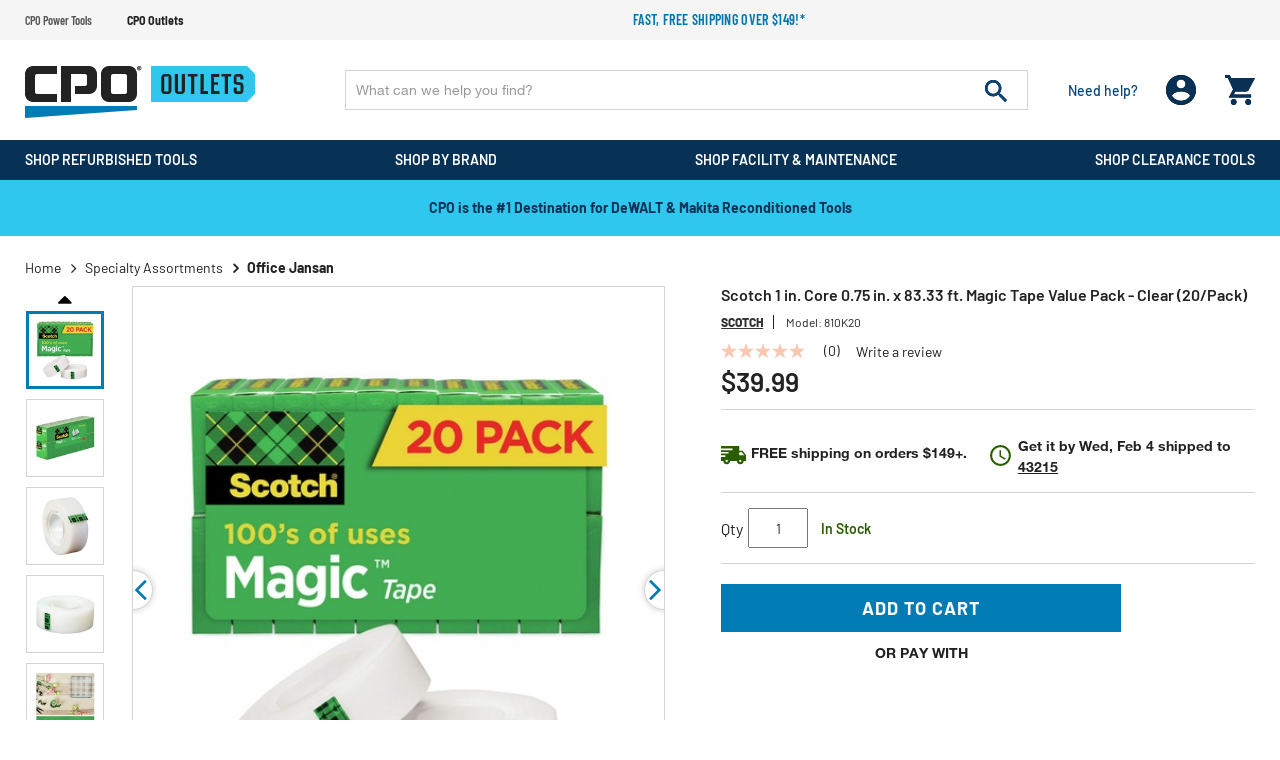

--- FILE ---
content_type: text/html; charset=utf-8
request_url: https://www.google.com/recaptcha/api2/anchor?ar=1&k=6LcWOcwfAAAAAOrYFXIiCuLyAwfIMOPRmFXElrTm&co=aHR0cHM6Ly93d3cuY3Bvb3V0bGV0cy5jb206NDQz&hl=en&v=N67nZn4AqZkNcbeMu4prBgzg&size=invisible&badge=bottomleft&anchor-ms=20000&execute-ms=30000&cb=rmcjkarx9ct
body_size: 48820
content:
<!DOCTYPE HTML><html dir="ltr" lang="en"><head><meta http-equiv="Content-Type" content="text/html; charset=UTF-8">
<meta http-equiv="X-UA-Compatible" content="IE=edge">
<title>reCAPTCHA</title>
<style type="text/css">
/* cyrillic-ext */
@font-face {
  font-family: 'Roboto';
  font-style: normal;
  font-weight: 400;
  font-stretch: 100%;
  src: url(//fonts.gstatic.com/s/roboto/v48/KFO7CnqEu92Fr1ME7kSn66aGLdTylUAMa3GUBHMdazTgWw.woff2) format('woff2');
  unicode-range: U+0460-052F, U+1C80-1C8A, U+20B4, U+2DE0-2DFF, U+A640-A69F, U+FE2E-FE2F;
}
/* cyrillic */
@font-face {
  font-family: 'Roboto';
  font-style: normal;
  font-weight: 400;
  font-stretch: 100%;
  src: url(//fonts.gstatic.com/s/roboto/v48/KFO7CnqEu92Fr1ME7kSn66aGLdTylUAMa3iUBHMdazTgWw.woff2) format('woff2');
  unicode-range: U+0301, U+0400-045F, U+0490-0491, U+04B0-04B1, U+2116;
}
/* greek-ext */
@font-face {
  font-family: 'Roboto';
  font-style: normal;
  font-weight: 400;
  font-stretch: 100%;
  src: url(//fonts.gstatic.com/s/roboto/v48/KFO7CnqEu92Fr1ME7kSn66aGLdTylUAMa3CUBHMdazTgWw.woff2) format('woff2');
  unicode-range: U+1F00-1FFF;
}
/* greek */
@font-face {
  font-family: 'Roboto';
  font-style: normal;
  font-weight: 400;
  font-stretch: 100%;
  src: url(//fonts.gstatic.com/s/roboto/v48/KFO7CnqEu92Fr1ME7kSn66aGLdTylUAMa3-UBHMdazTgWw.woff2) format('woff2');
  unicode-range: U+0370-0377, U+037A-037F, U+0384-038A, U+038C, U+038E-03A1, U+03A3-03FF;
}
/* math */
@font-face {
  font-family: 'Roboto';
  font-style: normal;
  font-weight: 400;
  font-stretch: 100%;
  src: url(//fonts.gstatic.com/s/roboto/v48/KFO7CnqEu92Fr1ME7kSn66aGLdTylUAMawCUBHMdazTgWw.woff2) format('woff2');
  unicode-range: U+0302-0303, U+0305, U+0307-0308, U+0310, U+0312, U+0315, U+031A, U+0326-0327, U+032C, U+032F-0330, U+0332-0333, U+0338, U+033A, U+0346, U+034D, U+0391-03A1, U+03A3-03A9, U+03B1-03C9, U+03D1, U+03D5-03D6, U+03F0-03F1, U+03F4-03F5, U+2016-2017, U+2034-2038, U+203C, U+2040, U+2043, U+2047, U+2050, U+2057, U+205F, U+2070-2071, U+2074-208E, U+2090-209C, U+20D0-20DC, U+20E1, U+20E5-20EF, U+2100-2112, U+2114-2115, U+2117-2121, U+2123-214F, U+2190, U+2192, U+2194-21AE, U+21B0-21E5, U+21F1-21F2, U+21F4-2211, U+2213-2214, U+2216-22FF, U+2308-230B, U+2310, U+2319, U+231C-2321, U+2336-237A, U+237C, U+2395, U+239B-23B7, U+23D0, U+23DC-23E1, U+2474-2475, U+25AF, U+25B3, U+25B7, U+25BD, U+25C1, U+25CA, U+25CC, U+25FB, U+266D-266F, U+27C0-27FF, U+2900-2AFF, U+2B0E-2B11, U+2B30-2B4C, U+2BFE, U+3030, U+FF5B, U+FF5D, U+1D400-1D7FF, U+1EE00-1EEFF;
}
/* symbols */
@font-face {
  font-family: 'Roboto';
  font-style: normal;
  font-weight: 400;
  font-stretch: 100%;
  src: url(//fonts.gstatic.com/s/roboto/v48/KFO7CnqEu92Fr1ME7kSn66aGLdTylUAMaxKUBHMdazTgWw.woff2) format('woff2');
  unicode-range: U+0001-000C, U+000E-001F, U+007F-009F, U+20DD-20E0, U+20E2-20E4, U+2150-218F, U+2190, U+2192, U+2194-2199, U+21AF, U+21E6-21F0, U+21F3, U+2218-2219, U+2299, U+22C4-22C6, U+2300-243F, U+2440-244A, U+2460-24FF, U+25A0-27BF, U+2800-28FF, U+2921-2922, U+2981, U+29BF, U+29EB, U+2B00-2BFF, U+4DC0-4DFF, U+FFF9-FFFB, U+10140-1018E, U+10190-1019C, U+101A0, U+101D0-101FD, U+102E0-102FB, U+10E60-10E7E, U+1D2C0-1D2D3, U+1D2E0-1D37F, U+1F000-1F0FF, U+1F100-1F1AD, U+1F1E6-1F1FF, U+1F30D-1F30F, U+1F315, U+1F31C, U+1F31E, U+1F320-1F32C, U+1F336, U+1F378, U+1F37D, U+1F382, U+1F393-1F39F, U+1F3A7-1F3A8, U+1F3AC-1F3AF, U+1F3C2, U+1F3C4-1F3C6, U+1F3CA-1F3CE, U+1F3D4-1F3E0, U+1F3ED, U+1F3F1-1F3F3, U+1F3F5-1F3F7, U+1F408, U+1F415, U+1F41F, U+1F426, U+1F43F, U+1F441-1F442, U+1F444, U+1F446-1F449, U+1F44C-1F44E, U+1F453, U+1F46A, U+1F47D, U+1F4A3, U+1F4B0, U+1F4B3, U+1F4B9, U+1F4BB, U+1F4BF, U+1F4C8-1F4CB, U+1F4D6, U+1F4DA, U+1F4DF, U+1F4E3-1F4E6, U+1F4EA-1F4ED, U+1F4F7, U+1F4F9-1F4FB, U+1F4FD-1F4FE, U+1F503, U+1F507-1F50B, U+1F50D, U+1F512-1F513, U+1F53E-1F54A, U+1F54F-1F5FA, U+1F610, U+1F650-1F67F, U+1F687, U+1F68D, U+1F691, U+1F694, U+1F698, U+1F6AD, U+1F6B2, U+1F6B9-1F6BA, U+1F6BC, U+1F6C6-1F6CF, U+1F6D3-1F6D7, U+1F6E0-1F6EA, U+1F6F0-1F6F3, U+1F6F7-1F6FC, U+1F700-1F7FF, U+1F800-1F80B, U+1F810-1F847, U+1F850-1F859, U+1F860-1F887, U+1F890-1F8AD, U+1F8B0-1F8BB, U+1F8C0-1F8C1, U+1F900-1F90B, U+1F93B, U+1F946, U+1F984, U+1F996, U+1F9E9, U+1FA00-1FA6F, U+1FA70-1FA7C, U+1FA80-1FA89, U+1FA8F-1FAC6, U+1FACE-1FADC, U+1FADF-1FAE9, U+1FAF0-1FAF8, U+1FB00-1FBFF;
}
/* vietnamese */
@font-face {
  font-family: 'Roboto';
  font-style: normal;
  font-weight: 400;
  font-stretch: 100%;
  src: url(//fonts.gstatic.com/s/roboto/v48/KFO7CnqEu92Fr1ME7kSn66aGLdTylUAMa3OUBHMdazTgWw.woff2) format('woff2');
  unicode-range: U+0102-0103, U+0110-0111, U+0128-0129, U+0168-0169, U+01A0-01A1, U+01AF-01B0, U+0300-0301, U+0303-0304, U+0308-0309, U+0323, U+0329, U+1EA0-1EF9, U+20AB;
}
/* latin-ext */
@font-face {
  font-family: 'Roboto';
  font-style: normal;
  font-weight: 400;
  font-stretch: 100%;
  src: url(//fonts.gstatic.com/s/roboto/v48/KFO7CnqEu92Fr1ME7kSn66aGLdTylUAMa3KUBHMdazTgWw.woff2) format('woff2');
  unicode-range: U+0100-02BA, U+02BD-02C5, U+02C7-02CC, U+02CE-02D7, U+02DD-02FF, U+0304, U+0308, U+0329, U+1D00-1DBF, U+1E00-1E9F, U+1EF2-1EFF, U+2020, U+20A0-20AB, U+20AD-20C0, U+2113, U+2C60-2C7F, U+A720-A7FF;
}
/* latin */
@font-face {
  font-family: 'Roboto';
  font-style: normal;
  font-weight: 400;
  font-stretch: 100%;
  src: url(//fonts.gstatic.com/s/roboto/v48/KFO7CnqEu92Fr1ME7kSn66aGLdTylUAMa3yUBHMdazQ.woff2) format('woff2');
  unicode-range: U+0000-00FF, U+0131, U+0152-0153, U+02BB-02BC, U+02C6, U+02DA, U+02DC, U+0304, U+0308, U+0329, U+2000-206F, U+20AC, U+2122, U+2191, U+2193, U+2212, U+2215, U+FEFF, U+FFFD;
}
/* cyrillic-ext */
@font-face {
  font-family: 'Roboto';
  font-style: normal;
  font-weight: 500;
  font-stretch: 100%;
  src: url(//fonts.gstatic.com/s/roboto/v48/KFO7CnqEu92Fr1ME7kSn66aGLdTylUAMa3GUBHMdazTgWw.woff2) format('woff2');
  unicode-range: U+0460-052F, U+1C80-1C8A, U+20B4, U+2DE0-2DFF, U+A640-A69F, U+FE2E-FE2F;
}
/* cyrillic */
@font-face {
  font-family: 'Roboto';
  font-style: normal;
  font-weight: 500;
  font-stretch: 100%;
  src: url(//fonts.gstatic.com/s/roboto/v48/KFO7CnqEu92Fr1ME7kSn66aGLdTylUAMa3iUBHMdazTgWw.woff2) format('woff2');
  unicode-range: U+0301, U+0400-045F, U+0490-0491, U+04B0-04B1, U+2116;
}
/* greek-ext */
@font-face {
  font-family: 'Roboto';
  font-style: normal;
  font-weight: 500;
  font-stretch: 100%;
  src: url(//fonts.gstatic.com/s/roboto/v48/KFO7CnqEu92Fr1ME7kSn66aGLdTylUAMa3CUBHMdazTgWw.woff2) format('woff2');
  unicode-range: U+1F00-1FFF;
}
/* greek */
@font-face {
  font-family: 'Roboto';
  font-style: normal;
  font-weight: 500;
  font-stretch: 100%;
  src: url(//fonts.gstatic.com/s/roboto/v48/KFO7CnqEu92Fr1ME7kSn66aGLdTylUAMa3-UBHMdazTgWw.woff2) format('woff2');
  unicode-range: U+0370-0377, U+037A-037F, U+0384-038A, U+038C, U+038E-03A1, U+03A3-03FF;
}
/* math */
@font-face {
  font-family: 'Roboto';
  font-style: normal;
  font-weight: 500;
  font-stretch: 100%;
  src: url(//fonts.gstatic.com/s/roboto/v48/KFO7CnqEu92Fr1ME7kSn66aGLdTylUAMawCUBHMdazTgWw.woff2) format('woff2');
  unicode-range: U+0302-0303, U+0305, U+0307-0308, U+0310, U+0312, U+0315, U+031A, U+0326-0327, U+032C, U+032F-0330, U+0332-0333, U+0338, U+033A, U+0346, U+034D, U+0391-03A1, U+03A3-03A9, U+03B1-03C9, U+03D1, U+03D5-03D6, U+03F0-03F1, U+03F4-03F5, U+2016-2017, U+2034-2038, U+203C, U+2040, U+2043, U+2047, U+2050, U+2057, U+205F, U+2070-2071, U+2074-208E, U+2090-209C, U+20D0-20DC, U+20E1, U+20E5-20EF, U+2100-2112, U+2114-2115, U+2117-2121, U+2123-214F, U+2190, U+2192, U+2194-21AE, U+21B0-21E5, U+21F1-21F2, U+21F4-2211, U+2213-2214, U+2216-22FF, U+2308-230B, U+2310, U+2319, U+231C-2321, U+2336-237A, U+237C, U+2395, U+239B-23B7, U+23D0, U+23DC-23E1, U+2474-2475, U+25AF, U+25B3, U+25B7, U+25BD, U+25C1, U+25CA, U+25CC, U+25FB, U+266D-266F, U+27C0-27FF, U+2900-2AFF, U+2B0E-2B11, U+2B30-2B4C, U+2BFE, U+3030, U+FF5B, U+FF5D, U+1D400-1D7FF, U+1EE00-1EEFF;
}
/* symbols */
@font-face {
  font-family: 'Roboto';
  font-style: normal;
  font-weight: 500;
  font-stretch: 100%;
  src: url(//fonts.gstatic.com/s/roboto/v48/KFO7CnqEu92Fr1ME7kSn66aGLdTylUAMaxKUBHMdazTgWw.woff2) format('woff2');
  unicode-range: U+0001-000C, U+000E-001F, U+007F-009F, U+20DD-20E0, U+20E2-20E4, U+2150-218F, U+2190, U+2192, U+2194-2199, U+21AF, U+21E6-21F0, U+21F3, U+2218-2219, U+2299, U+22C4-22C6, U+2300-243F, U+2440-244A, U+2460-24FF, U+25A0-27BF, U+2800-28FF, U+2921-2922, U+2981, U+29BF, U+29EB, U+2B00-2BFF, U+4DC0-4DFF, U+FFF9-FFFB, U+10140-1018E, U+10190-1019C, U+101A0, U+101D0-101FD, U+102E0-102FB, U+10E60-10E7E, U+1D2C0-1D2D3, U+1D2E0-1D37F, U+1F000-1F0FF, U+1F100-1F1AD, U+1F1E6-1F1FF, U+1F30D-1F30F, U+1F315, U+1F31C, U+1F31E, U+1F320-1F32C, U+1F336, U+1F378, U+1F37D, U+1F382, U+1F393-1F39F, U+1F3A7-1F3A8, U+1F3AC-1F3AF, U+1F3C2, U+1F3C4-1F3C6, U+1F3CA-1F3CE, U+1F3D4-1F3E0, U+1F3ED, U+1F3F1-1F3F3, U+1F3F5-1F3F7, U+1F408, U+1F415, U+1F41F, U+1F426, U+1F43F, U+1F441-1F442, U+1F444, U+1F446-1F449, U+1F44C-1F44E, U+1F453, U+1F46A, U+1F47D, U+1F4A3, U+1F4B0, U+1F4B3, U+1F4B9, U+1F4BB, U+1F4BF, U+1F4C8-1F4CB, U+1F4D6, U+1F4DA, U+1F4DF, U+1F4E3-1F4E6, U+1F4EA-1F4ED, U+1F4F7, U+1F4F9-1F4FB, U+1F4FD-1F4FE, U+1F503, U+1F507-1F50B, U+1F50D, U+1F512-1F513, U+1F53E-1F54A, U+1F54F-1F5FA, U+1F610, U+1F650-1F67F, U+1F687, U+1F68D, U+1F691, U+1F694, U+1F698, U+1F6AD, U+1F6B2, U+1F6B9-1F6BA, U+1F6BC, U+1F6C6-1F6CF, U+1F6D3-1F6D7, U+1F6E0-1F6EA, U+1F6F0-1F6F3, U+1F6F7-1F6FC, U+1F700-1F7FF, U+1F800-1F80B, U+1F810-1F847, U+1F850-1F859, U+1F860-1F887, U+1F890-1F8AD, U+1F8B0-1F8BB, U+1F8C0-1F8C1, U+1F900-1F90B, U+1F93B, U+1F946, U+1F984, U+1F996, U+1F9E9, U+1FA00-1FA6F, U+1FA70-1FA7C, U+1FA80-1FA89, U+1FA8F-1FAC6, U+1FACE-1FADC, U+1FADF-1FAE9, U+1FAF0-1FAF8, U+1FB00-1FBFF;
}
/* vietnamese */
@font-face {
  font-family: 'Roboto';
  font-style: normal;
  font-weight: 500;
  font-stretch: 100%;
  src: url(//fonts.gstatic.com/s/roboto/v48/KFO7CnqEu92Fr1ME7kSn66aGLdTylUAMa3OUBHMdazTgWw.woff2) format('woff2');
  unicode-range: U+0102-0103, U+0110-0111, U+0128-0129, U+0168-0169, U+01A0-01A1, U+01AF-01B0, U+0300-0301, U+0303-0304, U+0308-0309, U+0323, U+0329, U+1EA0-1EF9, U+20AB;
}
/* latin-ext */
@font-face {
  font-family: 'Roboto';
  font-style: normal;
  font-weight: 500;
  font-stretch: 100%;
  src: url(//fonts.gstatic.com/s/roboto/v48/KFO7CnqEu92Fr1ME7kSn66aGLdTylUAMa3KUBHMdazTgWw.woff2) format('woff2');
  unicode-range: U+0100-02BA, U+02BD-02C5, U+02C7-02CC, U+02CE-02D7, U+02DD-02FF, U+0304, U+0308, U+0329, U+1D00-1DBF, U+1E00-1E9F, U+1EF2-1EFF, U+2020, U+20A0-20AB, U+20AD-20C0, U+2113, U+2C60-2C7F, U+A720-A7FF;
}
/* latin */
@font-face {
  font-family: 'Roboto';
  font-style: normal;
  font-weight: 500;
  font-stretch: 100%;
  src: url(//fonts.gstatic.com/s/roboto/v48/KFO7CnqEu92Fr1ME7kSn66aGLdTylUAMa3yUBHMdazQ.woff2) format('woff2');
  unicode-range: U+0000-00FF, U+0131, U+0152-0153, U+02BB-02BC, U+02C6, U+02DA, U+02DC, U+0304, U+0308, U+0329, U+2000-206F, U+20AC, U+2122, U+2191, U+2193, U+2212, U+2215, U+FEFF, U+FFFD;
}
/* cyrillic-ext */
@font-face {
  font-family: 'Roboto';
  font-style: normal;
  font-weight: 900;
  font-stretch: 100%;
  src: url(//fonts.gstatic.com/s/roboto/v48/KFO7CnqEu92Fr1ME7kSn66aGLdTylUAMa3GUBHMdazTgWw.woff2) format('woff2');
  unicode-range: U+0460-052F, U+1C80-1C8A, U+20B4, U+2DE0-2DFF, U+A640-A69F, U+FE2E-FE2F;
}
/* cyrillic */
@font-face {
  font-family: 'Roboto';
  font-style: normal;
  font-weight: 900;
  font-stretch: 100%;
  src: url(//fonts.gstatic.com/s/roboto/v48/KFO7CnqEu92Fr1ME7kSn66aGLdTylUAMa3iUBHMdazTgWw.woff2) format('woff2');
  unicode-range: U+0301, U+0400-045F, U+0490-0491, U+04B0-04B1, U+2116;
}
/* greek-ext */
@font-face {
  font-family: 'Roboto';
  font-style: normal;
  font-weight: 900;
  font-stretch: 100%;
  src: url(//fonts.gstatic.com/s/roboto/v48/KFO7CnqEu92Fr1ME7kSn66aGLdTylUAMa3CUBHMdazTgWw.woff2) format('woff2');
  unicode-range: U+1F00-1FFF;
}
/* greek */
@font-face {
  font-family: 'Roboto';
  font-style: normal;
  font-weight: 900;
  font-stretch: 100%;
  src: url(//fonts.gstatic.com/s/roboto/v48/KFO7CnqEu92Fr1ME7kSn66aGLdTylUAMa3-UBHMdazTgWw.woff2) format('woff2');
  unicode-range: U+0370-0377, U+037A-037F, U+0384-038A, U+038C, U+038E-03A1, U+03A3-03FF;
}
/* math */
@font-face {
  font-family: 'Roboto';
  font-style: normal;
  font-weight: 900;
  font-stretch: 100%;
  src: url(//fonts.gstatic.com/s/roboto/v48/KFO7CnqEu92Fr1ME7kSn66aGLdTylUAMawCUBHMdazTgWw.woff2) format('woff2');
  unicode-range: U+0302-0303, U+0305, U+0307-0308, U+0310, U+0312, U+0315, U+031A, U+0326-0327, U+032C, U+032F-0330, U+0332-0333, U+0338, U+033A, U+0346, U+034D, U+0391-03A1, U+03A3-03A9, U+03B1-03C9, U+03D1, U+03D5-03D6, U+03F0-03F1, U+03F4-03F5, U+2016-2017, U+2034-2038, U+203C, U+2040, U+2043, U+2047, U+2050, U+2057, U+205F, U+2070-2071, U+2074-208E, U+2090-209C, U+20D0-20DC, U+20E1, U+20E5-20EF, U+2100-2112, U+2114-2115, U+2117-2121, U+2123-214F, U+2190, U+2192, U+2194-21AE, U+21B0-21E5, U+21F1-21F2, U+21F4-2211, U+2213-2214, U+2216-22FF, U+2308-230B, U+2310, U+2319, U+231C-2321, U+2336-237A, U+237C, U+2395, U+239B-23B7, U+23D0, U+23DC-23E1, U+2474-2475, U+25AF, U+25B3, U+25B7, U+25BD, U+25C1, U+25CA, U+25CC, U+25FB, U+266D-266F, U+27C0-27FF, U+2900-2AFF, U+2B0E-2B11, U+2B30-2B4C, U+2BFE, U+3030, U+FF5B, U+FF5D, U+1D400-1D7FF, U+1EE00-1EEFF;
}
/* symbols */
@font-face {
  font-family: 'Roboto';
  font-style: normal;
  font-weight: 900;
  font-stretch: 100%;
  src: url(//fonts.gstatic.com/s/roboto/v48/KFO7CnqEu92Fr1ME7kSn66aGLdTylUAMaxKUBHMdazTgWw.woff2) format('woff2');
  unicode-range: U+0001-000C, U+000E-001F, U+007F-009F, U+20DD-20E0, U+20E2-20E4, U+2150-218F, U+2190, U+2192, U+2194-2199, U+21AF, U+21E6-21F0, U+21F3, U+2218-2219, U+2299, U+22C4-22C6, U+2300-243F, U+2440-244A, U+2460-24FF, U+25A0-27BF, U+2800-28FF, U+2921-2922, U+2981, U+29BF, U+29EB, U+2B00-2BFF, U+4DC0-4DFF, U+FFF9-FFFB, U+10140-1018E, U+10190-1019C, U+101A0, U+101D0-101FD, U+102E0-102FB, U+10E60-10E7E, U+1D2C0-1D2D3, U+1D2E0-1D37F, U+1F000-1F0FF, U+1F100-1F1AD, U+1F1E6-1F1FF, U+1F30D-1F30F, U+1F315, U+1F31C, U+1F31E, U+1F320-1F32C, U+1F336, U+1F378, U+1F37D, U+1F382, U+1F393-1F39F, U+1F3A7-1F3A8, U+1F3AC-1F3AF, U+1F3C2, U+1F3C4-1F3C6, U+1F3CA-1F3CE, U+1F3D4-1F3E0, U+1F3ED, U+1F3F1-1F3F3, U+1F3F5-1F3F7, U+1F408, U+1F415, U+1F41F, U+1F426, U+1F43F, U+1F441-1F442, U+1F444, U+1F446-1F449, U+1F44C-1F44E, U+1F453, U+1F46A, U+1F47D, U+1F4A3, U+1F4B0, U+1F4B3, U+1F4B9, U+1F4BB, U+1F4BF, U+1F4C8-1F4CB, U+1F4D6, U+1F4DA, U+1F4DF, U+1F4E3-1F4E6, U+1F4EA-1F4ED, U+1F4F7, U+1F4F9-1F4FB, U+1F4FD-1F4FE, U+1F503, U+1F507-1F50B, U+1F50D, U+1F512-1F513, U+1F53E-1F54A, U+1F54F-1F5FA, U+1F610, U+1F650-1F67F, U+1F687, U+1F68D, U+1F691, U+1F694, U+1F698, U+1F6AD, U+1F6B2, U+1F6B9-1F6BA, U+1F6BC, U+1F6C6-1F6CF, U+1F6D3-1F6D7, U+1F6E0-1F6EA, U+1F6F0-1F6F3, U+1F6F7-1F6FC, U+1F700-1F7FF, U+1F800-1F80B, U+1F810-1F847, U+1F850-1F859, U+1F860-1F887, U+1F890-1F8AD, U+1F8B0-1F8BB, U+1F8C0-1F8C1, U+1F900-1F90B, U+1F93B, U+1F946, U+1F984, U+1F996, U+1F9E9, U+1FA00-1FA6F, U+1FA70-1FA7C, U+1FA80-1FA89, U+1FA8F-1FAC6, U+1FACE-1FADC, U+1FADF-1FAE9, U+1FAF0-1FAF8, U+1FB00-1FBFF;
}
/* vietnamese */
@font-face {
  font-family: 'Roboto';
  font-style: normal;
  font-weight: 900;
  font-stretch: 100%;
  src: url(//fonts.gstatic.com/s/roboto/v48/KFO7CnqEu92Fr1ME7kSn66aGLdTylUAMa3OUBHMdazTgWw.woff2) format('woff2');
  unicode-range: U+0102-0103, U+0110-0111, U+0128-0129, U+0168-0169, U+01A0-01A1, U+01AF-01B0, U+0300-0301, U+0303-0304, U+0308-0309, U+0323, U+0329, U+1EA0-1EF9, U+20AB;
}
/* latin-ext */
@font-face {
  font-family: 'Roboto';
  font-style: normal;
  font-weight: 900;
  font-stretch: 100%;
  src: url(//fonts.gstatic.com/s/roboto/v48/KFO7CnqEu92Fr1ME7kSn66aGLdTylUAMa3KUBHMdazTgWw.woff2) format('woff2');
  unicode-range: U+0100-02BA, U+02BD-02C5, U+02C7-02CC, U+02CE-02D7, U+02DD-02FF, U+0304, U+0308, U+0329, U+1D00-1DBF, U+1E00-1E9F, U+1EF2-1EFF, U+2020, U+20A0-20AB, U+20AD-20C0, U+2113, U+2C60-2C7F, U+A720-A7FF;
}
/* latin */
@font-face {
  font-family: 'Roboto';
  font-style: normal;
  font-weight: 900;
  font-stretch: 100%;
  src: url(//fonts.gstatic.com/s/roboto/v48/KFO7CnqEu92Fr1ME7kSn66aGLdTylUAMa3yUBHMdazQ.woff2) format('woff2');
  unicode-range: U+0000-00FF, U+0131, U+0152-0153, U+02BB-02BC, U+02C6, U+02DA, U+02DC, U+0304, U+0308, U+0329, U+2000-206F, U+20AC, U+2122, U+2191, U+2193, U+2212, U+2215, U+FEFF, U+FFFD;
}

</style>
<link rel="stylesheet" type="text/css" href="https://www.gstatic.com/recaptcha/releases/N67nZn4AqZkNcbeMu4prBgzg/styles__ltr.css">
<script nonce="ziMwlS7hp0shrLhK_LVPqA" type="text/javascript">window['__recaptcha_api'] = 'https://www.google.com/recaptcha/api2/';</script>
<script type="text/javascript" src="https://www.gstatic.com/recaptcha/releases/N67nZn4AqZkNcbeMu4prBgzg/recaptcha__en.js" nonce="ziMwlS7hp0shrLhK_LVPqA">
      
    </script></head>
<body><div id="rc-anchor-alert" class="rc-anchor-alert"></div>
<input type="hidden" id="recaptcha-token" value="[base64]">
<script type="text/javascript" nonce="ziMwlS7hp0shrLhK_LVPqA">
      recaptcha.anchor.Main.init("[\x22ainput\x22,[\x22bgdata\x22,\x22\x22,\[base64]/[base64]/[base64]/bmV3IHJbeF0oY1swXSk6RT09Mj9uZXcgclt4XShjWzBdLGNbMV0pOkU9PTM/bmV3IHJbeF0oY1swXSxjWzFdLGNbMl0pOkU9PTQ/[base64]/[base64]/[base64]/[base64]/[base64]/[base64]/[base64]/[base64]\x22,\[base64]\x22,\[base64]/w57DjMKlw47Ci8OQK8KYRTfCjlDDhcO+wrLCp8O1w67CmsKXA8OAw5M3XkN/NVDDmMOpKcOAwr1yw6YKw4LDpsKOw6c2wo7DmcKVZ8OEw4Bhw5EHC8OwWQ7Cu3/[base64]/wpXDp8OkKMK7w5HCosKZw6hWQnFXwpzCjybCpMKywrLCr8KYNsOOwqXCuBtqw5DCi1IAwpfCqU4xwqEOwqnDhnEUwqEnw43CvcODZTHDlmrCnSHCmykEw7LDn2PDvhTDp1fCp8K9w6jCo0YbSsOvwo/[base64]/[base64]/DjMK1w65gZsKmXFHCpicFw5HDk8OsdcKywowzDMOPwoFdQ8Oew7QmJcKvBcOLWDlVwo7DqgjDvsONM8Kewo3CjsORwqpIw7vCkkbCj8O0w7rDhUXDgsKvwr5Qw53DviZvw5RIKELDkcKzwo/ChAUzVcOqcMKZKUVxClrDp8KRw4nCqcKJwp9WwqLDsMOSaxYUw7jCpnTCu8Kfw7AQJ8KWwr/DhsKbBy/DgcK/ZmHCqiohwonDiAU5w45fwrYMw74Kw7LDrcOzBcK9wrRaRAE/b8O1w4hqw5cmdA11KDrCnXnCgFdYw7vDigdvO1Mcw45qw5DCr8OUAcK4w6vCl8KNG8OlNcOswro5w7PDmVdQwrhOwpxRPMOzw5bCkMOJa3HCssOOwooEYMKjwoTCvsKpP8OrwpxTOhnDpX8Kw6/DlALDm8O0E8OFMDN+w4bCuT4WwoVNY8KCCWXDh8KJw6YTwqbCjcKBcMOWwqhHM8K5JcO9w5s/w4cYw4nCtMOkw6MHw6HCscKLwo3DsMKFF8ONwrUNUgoIFcKhQELDvUDCg3bClMKcY2FywpZtwqxQw7jCrS4cw7DDpcKDw7MDB8OjwrLCtzkowp0kaWTCjGovw6ZPCjdKQw3Di3xcJWJuw5ZVw41xw73DicOTw6/DtnrDripww7PCjzVVcDbDicOLUTZLw7dmbAzCoMK9wqLDsn7DsMKuwq97w6bDhMKiF8Kvw401w5HDvcKRecOoUsKNw6PCoD7CjcOLZMKKw6NTw6oHQ8OEw4Ffwp8pw6XCgwXDtG/CrBtoOcO8TMKLdcKcw64CHGAYGMOrTgzChH09HMKZw6Z5IAYkwoHDmG3DrcKTH8O7wobDt1PDsMOLw7/CslsTw4XComzDqMK9w5JLVsK1GsOvw67Cvm5IVMK1w6dlHsO5w6ZPwptSOEhxwpDCvcOzwrEvDcOVw5/CjzVGRsOnw6kHA8KJwpJbLsO+wp/Co0vCkcOmXcO/EXPDjTgvw5bCqmnDokQHw5tFZCRAVRZ8w7ZGRB9ew5PDryZ6BMOyQMKTCgd8EhLDh8Klwo51wrPDh3E2wq/CoABlNsK+bMKGRnvCmk/Dg8KbMcKLwpPDo8OwPMKKYcKZDjYmw4ZZwr7CpARBW8OvwoYKwq7CpcKwKijDosOqwrlTOlLCog1vwrjDkQLDmMOSNMOZXMOlSsOvLxPDv1sPOcKnTsODwpzDvmZcGsO4wpZzNgzCm8ObwqDDoMOcPWdWwq7Cl3rDgxsQw6gkw7lWwp/CpD8MwpgewpBFw5LCkMKqwrpnLSBfEko2JFTCt0LCsMOywpNJw7FjMMOswptLRzh1w78Kw77DjsKAwqJEJmPDv8K6B8OtfcKCw4vCosOPN27Dhxp6FMK1bsOjwozCjEQCBw4fN8OucsKIA8KMwqVpwrbCkcKIJAPCn8KTwqZ2wpEQw63Cp0APw64+ZAQ5w4/Cu0Y1Azgfw5nDt0UVIWfDmsO6RzTDr8OYwq4qw7llfsOHfB0DRsO3Hwlbw4clwrJ3w6TClsOywowKai1QwpMjLsOmw4TDgXhOdEcSw7oZVFbCtsKIw5hPwq4bw5LDpsKSw5xswo1hwrfDgMK4w5PCjEjDhcKdfgRBIHd/wqh2wpFAZsOnw4LDoXAENjLDmcOVwrlawoI9bcKrw4BmRmjDmSFywo0LwrbCpjbCnAdqw5nDrVXDjCTDt8Oaw4J9BC0awq5lFcK5bsKMw4nCoWjChj/Crh/DkcKvw5fDvsKyXsOPEMOtw4ZBwo8+OVhPecOuCsOewrIfJQ1qFmB8OcOwaCpjdQnChMKGwq09woMPATzDisO/UMOlIMKMw6LDksKxHHBrw6vDqihnwo9NJ8KAS8KywqvDv3vDoMK3Z8KMwpdodQTDlcOYw65Hw6U6wrvDgcOMc8KkMw4KasKBw4/[base64]/w710K0TDucOKw7LCqUUpwqMAIMKrw5XDtUDCpA9NO8Ocw59wIEF3NMO6F8OGXDzDn1DCnAgmwo/Cp3Z4wpbDpD5vwobDgjYMCDpzESHClcOeLExSbMKXIy8mwpJHHxokRWNOEGEYw4zDlsKhwozDknPDulhAwrkgw4/Ck1HCpMONw4kxAh46DMOrw77DqllFw53CmcKGaRXDrsKkBMOMwos3woXDqGxEEGk0GB7CjHx1H8KNwoYnw6Zwwo1pwrXCgsOkw4VzXUgVGsKTw4dBbcOYR8OqJiPDkkksw7jCgnrDpMK3W2HDoMOswr3Cq1Rhwo/ChMKYDsOzwqLDuFUJKQXDoMKQw4vCp8OwGnVIezZod8KPwpjCpcKkw7DCu3zDoCfDpsOEw4XDt3BSQ8KuR8OcchV/[base64]/UH0gB8O2McOlw5kXw6XDtCTDnkplw7DDnTUHw4fCrAMZFMOPwpIBwpLDvcKfwp/DscOIZMKpw5HDnVJcwoJ8w7I/BsOFH8OEwoYKT8OOw5oZwr83fcOmw5QNMjfDk8OwwpEJw58yHcOmIMOKwpfCscOWQTBLTy/CkSTCiDLClsKXSMOhwpzCk8O0BUgvMhfCtyZTCDRYH8KBw7MUwqU5Y0E1FMOmwr0wfcOXwrFrHcO/w4YqwqrCvh/CoVl1M8K7w5HCpMK+w57CusOkw4rDg8OHwoLDmsKawpVtw6ppU8OGM8KVwpQZwrjCsQ0JCEEPdsODDyFtfMK8KwbDhTpjEncLwpzCucOGw4/CrMKdRMODUMKodXZuw7FYwonDmlk8W8OZDnnDuSnChMOofTPCvMKwCcKMZF5jGsOXD8OpIHbDhidPwokTwrV+GMOMw5bDgsKtw53Cm8KSw6EXwpo5w5LDmHPDjsOOwrLCqTXChsOAwq8QZcKTHznCj8OyCMKgSMKRwqnCvG/CscK9asKNM0gxw7XDmsKYw5M5H8KTw5jDpAPDlcKPHsOZw5R0wq7CucOcwqXCq3Edw4wGw4XDusOnCsKZw7/[base64]/FMKnwqfDg8OMSwsYY8Krw5vCnHJbeGxcwo/DhMKYw4ZLZzfCq8Osw7/DvsK3w7bCjDkNwqhDw57Dpk/CrsO2WiwXe29Gw716VcKZw61YRm/Ds8Kqwo/[base64]/[base64]/[base64]/wpvDqn/DlSZRwo7DiFbCjsKzwrXDpk8ZA0hZD8KFwoMpKsOXwqfDucKuw4TCjQUhwotDbkVhHcOsw5TCrUEofsK6wrbCmV95PX/CkS9IYcO3E8O2Sh/[base64]/DkcK4ScOqD0pzdAs4CMKYwprCtE7DusObDMOwwp7CgxrDiMKKwpA6wpwKwqM6PsKDCn3DssKgw5fClsKYwqscw717OBXDtSADYsOhwrDDrWLDj8KbRMKjcMOSw4w8w5/CghjDmlQFbMKgEcKYD0EhD8K6XsO5woFFEcOSXEzDrcKcw5HDn8KXa3rDgHkPUsOeJFfDjMOow4YCw7M+GjICT8KMB8K0w4HCi8Opw6fCn8OYw6jClz7DicK2w6VQPB/ClmnClcKhaMKMw4zCmGYCw4nDiypPwprCuVLDtDF/AsOBwoQjwrdyw4HChcKvw4zCuH5gTA3DosO/QWpMYMOaw6Y7H1/Cl8Oswr7DqDETw7QuQRsCwoAiwqbCvMKSwp8NwovCp8OHwpppwqgSw41FaW/CtwhvGDBbw6oHdXVWLMKTwqPCvihNdn99wqnCm8Kyci1xGBwcw6nDrMKHw4PDtMORwoBMwqHDqsOXw40LXcKew5HCucK5wqTCqQ0gw7jCnMOZTcOmPsKaw5LDlsOedMK3SzICYx/Dkx8zw44swoTCh3HDmyjCq8O6w7vDuDPDg8O5biLDsjFswq8ZNcOgOHjDi1/DrlN3HcOqJCXCtA1Aw5HClEM2w4XCoCnDkQx3wpxzWzYIw4YSwol6ZhLCsyJ/dcKAw5oxwrDCvsK3I8O/YMKqwprDlcOeADRow6jDrcKbw45jwpfCt1bCqcONw7xEwrxFw6HDrMOyw5UWXBnCugw+wqQ8w7jDpsKHwrUcBCp5wpoxwq/DvirCmcK/[base64]/CgFIXGQADKGvCm8OBe8KcVMOtwp7CtCLDr8OEBsOMw6YWfcK/HAzCpMO/[base64]/w4YJw5wdw54Ob8OBw73Ch8Kpw7gWUcOTAXXDggLDq8OSwqbDqU7CqFHClcKew6rCuBvCuiLDiiDCtsKGwoPDi8OEDMKXw4kiPcO5PcKIGsO/BcOKw4EYw78mw4/DisOrwqZKPcKVw43CpRVtOMKLw58gwqt4w4Ehw5BuUsKBJsOKHMK3AS0/LDl/[base64]/ChAvDni3Ds8K2Nw9Rw73DmcO3w6TCgFrCiMK7VcOOw7xGwrgxUzVwIMK1w63Dg8OrwoPCjcKuNMO3XhbCmzoAwqfDsMOCFsK3w5VKw5ZDeMOvw4BmAVrDpcOuw6trE8KdNxTDvcOfcQAUdjw3Sn7CpkEiLUjDm8K1Jm9za8OgfsKMw7bDuTHDtMKewrREw4DCo0/CkMKzHzPChsOEX8KHPHzDh2PChkRiwqRww5tawpDCtl/DnMK5XkbCn8OBJWDDlwLDuFoUw7DDhwozwpojw43Chl8PwqIMN8KgBMKHw5nDomA4wqDDn8O7Y8KlwodNw6dgwprChSQODnbCmnfCrMKPw5zClBjDiFI3LSwCCsOowoF9woLDucKZwrnDulvChxMRwok7RsK4w7/Do8KFw5rCihMEwoJCCsKpwrDClcOBW3szwrgIMsOKVsOnw6s6RzLDnkwxw7rCi8KaW0YBVkXCiMKPF8O3wqTDicKlE8Kaw4Q2H8O7fSjDmXHDnsK1YsODw7PCjMOfwpJCBgUAw7oUUW/DlsORw7NlfiHDnEvCmsKbwq1dVjspw4DCmTsEwoZjPgXDpsKWw6DCnmkSw7hvwoPDvzHDiQU9w7TDownCmsKow4Y3FcKowoXDgDnClWHDhcO9w6N1SxgWw6ksw7QKT8OCWsOkwoTClFnDkk/DgMKpcghWdMKhwobCrMOZwr7DhcKleSswQBHClXPDrcKhY1ANZsOxZsOzw4PDocOhMMKCw7NXbsKJwqtoFMOTw5nDhi12w7fDnsKTScOXw5MZwqJawo7CsMOhScKvwoxgwpfDkMOLEHfDrAtqw4bCv8ORWAXDg2XDu8KlbsOuMy/Dm8KFccO7OilNwqh+OMO6bmF/[base64]/CucOxZMKTw4MkdMOUwrpDAFLDjMOvw5vCvBbChMOBOMKgw4jCvBrCn8Kpw79tw4LDkWJjahRWLsOcwqlGwofCuMKDXsO7wqbCmcK5wrfCmsODBiQAGsOPAMKWaFs0Dl7DsXFGwqVKC0zCg8KOL8OGbcKBwqcqwrjCkj5/w6/DkMKcRMOgdyLDqsKjw6JzXSXDj8K3WXYkw7c2KsKcw5xmw6bDmAHCkTPDmR/[base64]/DklTCpQbCocOywqzCnXY8Um4cwoF/[base64]/DoSLDnxXCu0bCiHPCt1fDpMKuEhIXw5FawrMIAMK6b8KMfQV/[base64]/LcKCGnt7eQnDhBNLNyl5wojCky/CqcK7w4nDkMOkw68YZhfDlMKDw4I5YWDDjMOZRkpswqgCJ0EeHMKqw53CrsKiwoJsw50pHhLCum8PA8OGw40HVsOzw4U2wpZdVsKKwpYBGy46w5tcNcK4w4o/[base64]/w75GGMOww5XDtMOBw6bCucKeA8OrwrrDl8OffwAcUhNFI00Pwq04FDExWV0yPsKtbMO8b1zDssOrUxEFw7rDpD/Cv8KEGsObKsOowqPCsEUgQzQVw5FKHsOdw5QDA8OFw4rDsmbCiAYiw6nDrD9Xw5FCCHMfw4DDhMO5bH/CqsKESsK+MsOvLsOgw6vCrCfDtsKtPsK9Dx/Dg3/CicOKw47DtD5kSsKLwrcuHi1LY2XCmFYTTcKkw7x0wpcoYW7CqD/Dojczw4pAw7PDicKQwrLDg8ORfSpVwrAxQMK2XEg5CQ/[base64]/CusOsworCh29UYD/CjcO9wrPCi8OawrLCnTxgwqHDrMO3wpNtw7oUw44WRWwiw5zDvsKzBADCi8OZVi/Ckh7DoMOxJWQpwoYIwrYFw5Fcw7nDsCktwo0nAcOxw6Q0wp7Dmyl4W8OwwpbDpMO9AcOBSREwU3gebQDCqMO6BMOVIMOuw5ojNsKzN8OXVsObI8KrwovDogXDozgvXyjCj8KLSBHDhMOrw4DCjMOwdBHDrcOJWhVaZXHDoUtEwqbCg8KDaMOdeMOtw63Ds1/Ch29ew6HDpMK4PhHDrXUkRTTCuGgqBBdnQVrCmUkWwrxNwpsbWxJZwrBgPsOvScOVIMKJwrnCp8Klw7zCr2DCsW0yw5MAwq8FIgDDhw/CqRA+TMOnw6s0fSzCucO7XMKfIMKneMK2MMOZw4nDkmDCt1vDs2FqOsKcaMOBL8ODw4pzPD1ew5xkSjFnesO5fxATKcKJeB4uw7DCgzADOxFvM8OywoAadX/CosOzB8OawrPDkkkIasKTwow4cMOZARZOwpx9YinCn8OJacOnw63Dk3LDoh8Bw7d0YsKZwrXChVVzdsOvwq81IsOkwpIBw6nCssOENXbCkMKqTkfDvXIyw60vEcKIdcO+M8KNwrUsw7TCkQtSw4kaw5sGw5QLwq9DfsK8YkxQw79jwrx0KijCl8Oyw4/CgBUmw6tEZMKlw5DDp8KpWjlZw57CkWnCgQrDl8KrXT4ew6nCo2guw6fCmBkRZ0PDsMOHwqYmwo3CgcO1wr86wrY2K8O7w77CtGPCtMO9wpTCoMOYwpxVw6FRDTvDpEp/[base64]/CrDYjdB7CsRITwrd7wrRHV08/[base64]/wrPDv3jCvcOhH8K1woHDm8O3woITwpVAw58uMzDCnsKFO8KZF8OOXWPDoXjDp8KTw6/DiF0Sw4pyw5vDusO5w7JGwqnCnsKCS8O2RsKPYsKtdl/Dp2t3wrTDu0R1dyHDpsK0Zl4AJ8KFP8Oxw6lFGijDscKGeMKEeivClwbCucK9woTDp1U7wol/wpl8w7rCuwjCssKRNSgIwpQswqzCjMKQwofCpcOGwootwqXDkMKmwpDDr8KwwozCuy/CmX0TIy4Ew7bDlcKBw4tBfQUtdCDDrhssJcKdw5Ecw6DDvMKJwrTDvMOWw79Aw7k/IsKmwpdDw4sYE8OQworDmSTCl8KMw4TCtsOgEMKQUcO8wpVCfsOsXMOTc1rCjMK8wrXDkxrCrcKewqE8wpPCmsOEwqnCn3Zcwq3DusObNMObWcK1CcOpH8OYw4VEwoHCiMOkw6DCusOcw7HDicOydcKJw7stw4srJMOOw7MFwqXClR8vYQkQw4B/wrppMQZyHMOFwpjCi8O/w5XChzfDohEELMO8fcKNE8Kow6vDmMKADwfCojBTJy3CoMOfPcO8fHknW8KsRnDDhMO2PcKSwoDCrcOEM8KOw4HDp0TDqHXClGvCo8KOw4HDvMOiYEw0XCgQOwzCssO4w5fClsKLwqjDhcOdb8K3NwsxIUlww48secO/PUPDssKcwoczw6zClEZAwq7CqMKwwrXCvCTDiMO8w7fDhMObwodkwqdIN8KHwpzDtsK6LsOhNMKrwozCmsOgJnHCqTzDqmXCr8OUw4FTK1tmI8OXwqcTCMKjwrfDlcOaQ2/DiMKReMKSwoHCkMKBZMKYGw4CdQjCgcOIa8KFbR9fw4vCi3oBOsOvBlV5wpXDgMOZVHHCnMK1w49oPcKxc8OpwpJvw4ZgeMOxw4wdKAt2RCtJRHzCpcKvCsKxEVzDu8KLN8OFZEIawrrChMOyRsOQVFTDs8OPw7gxCcKlw5pxw4U/c2dyccOKEEDCrS7Ck8O3I8OzBgfCv8OWwqxDwowdwoXDqsKEwp/Don4Yw68vwrQEVMKRCMOgaSsWKcKEw5PCmDx5MiTDgsOPcTUgEMKQUgMZwqtaE3zDtsKQIcKXcAvDgmjCmX4dG8OWwrwadQ8OJ3LDnsO4EV/DjcOSwqR9CsKiwqrDn8OCTsOsR8Khwo7DvsK1wqbDnQpCw5fCj8KtZsKjQsOsUcKtIn/Cu0DDgMOsRsOlMjkJwoBOwr7Cg27DpmEzO8K3MELCoVInwoIaDVrDiXzCqRHCqV/[base64]/CksOBwrHCnMOEa3RSL8K9UXEMwo3DqMKUwrzDnMO4KsOXUiNIUUwHamcMU8OaE8KywqHDh8OQwpUxw5XCtcK8w614YcOLVcOJasOjw6srw5rCrMOGwpnDtsO+wpEPI0HCigvCmcODcVrCpMKnw7vDtCLDvWDCh8K/w5NlK8KsVMOvwonDnHTDiUs6worChMOJEsOAw4rDusKCw7xePsKrw43DucOCNsKjwqVxb8KTeA/CkMO5w6vCpGQHw6PDpcOQbUXDtybDu8KJwps3wpkAIcKcwo8mQ8OuZTfCn8K6PD/Crm7DmSkUd8OYTmTDg07ChwzCiGHCuzzCjCArd8KUHcKWw53Cm8O2wp/ChljDnxDCjhPCusK7w7FeKh/DgGHCoE7CpsORHsOqw5VowoM2XMKEa1Z/w5kHV1pMwrXCpcO7G8KEPA3DonLCkMOOwqnCs3JDwpjDlm/[base64]/Dlz7DtAR6w7gLZ1bCpsOcw5DDhcKAwq0ZSyYuw4lvwqLDpsO+w6gLwoA8woLCpEwhw6JGwpdHw4sQw6pbw77CrMOqHmTCmVp9wr0udSoFwqnCusOILMKwJU7DtsKvXMOBwo3DisOgcsK+wpHDm8Kzwq5Mw7pIJMK8w4MFwostJExyTXhfFcKzXR7DicKjfcK/NMOFw7dUw7A1bV8vWsOMw5HDjQ8He8KCw53CoMKfwofDriUawo3CsXBKwpgUw5Rjw6TDg8Oaw602aMOpYGITRUTCggtvwpB/CFs3wp7CtMOUwo3CtH0XworDgsOZKCLDhcO/w7XDvcK5wp/Ct3fCosKQX8OsS8KNwpTCssKOw6XClsKsw4/CicKUwphmQQ8Zw5DDjUjCsAZwasKCIsK0wr3CisKCw6cRwpLCusKlw7ZYSjsdUgpWwrgQw5jDpsOSP8KBNSzCu8KzwrXDpsODGsKmV8OqIMKMW8O7RDrDvQHChlPDtkvCksO1Hj7DqnTDu8KNw4E2wpLDvQFew7HDqsOVScKbZFNnVlc3w6pOYcKhwp/[base64]/DtFDCgsK3w5J2wrwYBGEgIcKVw5bCjCjCpMOLwqjCkjlMPXpYVhTDtxALw4TDsnc9wo0uAWLCqsKOw7zDs8OmR1fCjC3CusOWC8OQMTgPwrzDrcKNwoTCjGFtC8OWdsOPwpPClEfCjADDgX/CrT3CkwtYAMKoMFlhBAk1wp9de8OOw4w8RcK5MSUTXFfDqhXCosK9KTnCkgsiPsKwdGDDqMOGGFHDpcONEMOGCgcsw4fDnMO9Zx/CpMOwfWnDlUYTwrFgwohIwqImwq4uwoslQ3jCplvCu8OLGw9LNiDCnsOrwocQZQDCkcOldl7CsWzDlcOND8KTIMO3HcOPwrdawr3Co2XCiUzDsSM8w7jCicKUVEZGwoN3aMOvYMONwrhTBMOufW9BQ3FhwqU0USvCoijCmMOKeU/DqcOVwqjDg8K8BRYkwoPCmMO2w73CuQTCpigoThpoZMKEKsO+CcOLIsKvwoYxwoDCisObAMKTVibDnRctwrApUsKWwp7DlsKOwowiwrt/AWzClWLCmGDDgXTChkVhwp4LRx8LLz9Mw4MNVMKqwrzDsE/Cn8OOFyDDqDDCogHCt1JTKGM7QnMFwrd6K8KcK8O/w6h3X13CiMOVw5HDoRrCksOSYwlhGDLCpcKzw4AUw5wSwqLDqWpnY8O5McKYdSrDry8qwqDDqMOcwqc3woF0csOlw6pnw7J5woQhSMOsw7nDiMO+W8KqLWLDlRNCwqzDnRjDgcKfw4EvMsK5w7/Cpy8/[base64]/[base64]/DksOgPDIwwpLCoQvCqX3CnFUyIHFRwrTDmnI8MGTDrUjDgMO3QTB/w40lEA0aV8KGU8O6C1nCvmfDqcO3w7F+wqNbcgEqw6Y5w4LDogDCtHk5HcOQLHQ/wp1IWcKrLMOpw4XCnRlowoNpw6nChWTCkk3CrMOMKVnCkgnCi3Udw6QCBnLDosKBw44nOMOlwqDDny3CvQ3Cij1SAMKKTMK/[base64]/CpMO3w5fCiyvCpsKiwqIAw4rCqWzDp8KIwqDDvsOGw5nDh8O9esKYd8OZaR53w4AywospO2/Csw/CtjrCusK6w4MASMKtX0o2w5IpDcO2Qys+w4jDmsKbwrjCv8OPw5srZ8K6wozDsSnCk8OJeMOubCzCl8OJLB/CtcKfwrp/wrXCq8OPwocQNznCs8K3aydmw7TCslFxw4DDokMHdVl5w415wqoXSMO6MyrCtwrDu8ORwq/[base64]/[base64]/[base64]/ChmXClcKCwp7Ct8OPw4xGwrg2w7TDnmbCgcOdwqDCrVHDpMKHBU47wpgUwpt0V8K0wp0OfcKXw4rDgwHDukLDoD0Pw4xzwrXDgxbDksKOd8OSwpjClsKPw5gaNxnDlTNfwoZWwqBdwoVKw5lxIMKMQxvCscOZw7rCs8K5U0dtwqZPaDpcw63DjlfCmF4XasOUTn/Dr23CncKQwq7Cqi0Vw7bDvMKSw5MGPMKPwpvDmk/[base64]/w6cEw7ZYDi86KV9Hw4jCm8OXX3IHG8Ouw7bCpcKxw7xpwqPCp0Z+PsKqwoJXLwPCq8K0w7jDhFfDlQTDhsKew5F6dyZaw4Q1w6zDlcKew7dVwoHDjjxnw4zCgMOWBAN3wpNww6oNw6Awwr8EAsOUw75mc28/JWjCsHUnEX8IwrrCiQVWVkfDnTjDisKjJMOGUlHDgUp9NsOtwpnDtS0Ow5nCvwPClsOmfcKTM04jdsKuwp4bw7tfTMOdR8OyAwPCrMKqFVd0woXDnV4POsOYw5XDmMOjw6zCqsKCw4x5w6ZNwpZhw69Fw5zClGUzwqptDlvCgcKBSMKrwrJBw5DCqzAjw7Mcw6/DrljCrmbClcKGw4hBJMOuEMKpMjDDtcKsZcK4w7BBw6XDqkxnwogCdWHClDknw5saZkVhVx/[base64]/[base64]/wrgwfhLCvsOuKh17Yic0FcO/UcK4PEh9J8Kcw5HDlU5uwpsIHnnDj0l6w47CiXzCn8KgCBpnw53CmGFewpXChQFjQVvDmxjCoBrCrsKRwojDqsORfVDCkgLDhsOsHzdrw7fCh24YwpcUUcKkHsK3Qz5WwqpvRcK7KkQewp8kwqbDn8KJMcOnLQ/CiVfCn03CsTfCgsOIw5TCu8KHwqxiBcKGOyZCRU4IGx7CqU/CnXHCjFjDlCI1AMK4B8KcwqrChkDDgnLDlMK/Qx3DjcO1JMOFwpTCmcKTV8OgG8KIw6gzBGp0w6HDlWDCqMKbw7rDjzLCuUjDtiFZw7fCpsO7wog1TMK3w7DCvx/DisOQdCTDlsOVwpwASSQbMcKqJEFGw5FTJsOawqPCu8KSAcOYw5jDgsK1wobCnR5Aw5RnwoQnw6/CucO2ZGPChX/Cj8KwOg0swqg0wrl4KcOjQjM+w4bCl8O8w7hNHigVGsO3aMKgYcKPXTQzw5x/w4NGOcKoRsK6KsORJMKLw7Nxw7bDscKfw6HCsys1PMO6woEFw4/Cn8KDwq0awodKbH04VMK1w5Evw7IifC/DtznDl8OXKBLDocOQwrPDtxzDgDdsUhwsO3LCqkHClsKtexoHwpnDp8K7IC8ZBsOcDlIUwpJDw5N1f8OhwoLCmg8rwqB9Nn/DgmDDicOFwoojAcOtccKTwoMdbi3DlMKvwoHCiMONw4bCusOsWiTCrcOYHcKrwpZHS0UeegLCgMKWwrfClcKdw43Cki5xOm4JTgvCmMKmcsOpS8KuwqTDlcOAwotUT8OBZcK0w6HDqMOywoDCvQoTNcKINxk0AMKpw686PMOAUMKZw6/[base64]/[base64]/CrsKHekNKwrIvcCTCq1bDlh7CvMKtNxZ3woHDhGXCrsOVw5vDmMKNMQslcMKWwozCvn/DisKtcDpDw7IiwqvDo3HDiARJLsOvw4fCqMOBMBjCg8KUW2rDo8KSVzXCvcKdRlTCrHo1N8K7T8OEwofCqcKNwpvCr07Dr8KJwoVybcO1wpYpwqbClGfCqgLDjcKIKBbClSzCscOZEmHDv8O4wqzChEZ5BcOtciHDucKOYcO9dcK2w7c4wrx0wqvCu8Kxwp/Cr8KywqYgwrLCtcOwwr/DpUvDh1hOIAdXZRZAw4QeDcOrwrhmwrbDrScHVlvDkFtOw5NEwqd/[base64]/w6tTwojDiDLCoUsIdwDCo8OUw71sShzCi1vDm8O6J0/[base64]/Di8KyETHDusKVw4zDpUzDocOVw4IDEcKMw6NLV3zDssKKwpXDlC/CjQHDqcOOHF3CrsOYe1rDpMKkw6w3wq/DnQkHwrLDqnzDshvChMKMw7DDkjEAw73DuMODw7XDtinDocKgw7PDh8KKf8KsE1cdQMO8RUR5CUZlw6Jjw5rCsj/[base64]/w6XDlnImGsOqbmgFBcO8CRzCosOEYsKMSsKpKhDCqBfCt8KYQ24+VSRbwqJ4QCltwrLCsDDCojPDqxDCgCNMLcOYWVw2w4d+wqnDgcKyw67DqMKsUiBzw7zDpw50w5kQSzN5CxrCrUTDiWfCvcOQw7Izw5jDn8KAw6duIEo/VMODw5nCqgTDj33ClcO+McKswp/Cq1nDpsKMP8KPwp8cQwZ5ZsOBwq96Ez3Dj8O5JMKEw4rDkFATbX3Ds30KwrNcw5fDrg3CtAMXwr/Cj8Khw4kdwpXCrGgAF8OMdEARwoR5HMKgIw7CtsKzSBTDlkw5wpJERsKeJMOvw7Z9dcKBSSnDh1NPwpkHwrV7YihRScKISsKCwpttIMKEZcOLQUNvwozDnxrDkcKzwoBPCkdacVUzwrDDjcOew6XCscOGdj/DnkF0acK/w6wUcMOswrLDuBckwqfCv8KAJD4AwrQYVsKoL8KawpZ0P03DskVzUMO6DiTCtsKhCsKha1vDuV/DisKzSTMlwrkBw6zCmHTCgAbDk2/CgsORwrHDtcKtOsOswq5GEcO0wpEwwokwEMOfHSTDiAYHwoLCvcKGw4/DmjjCpl7CnUpaFsOQO8KXARXCksOYw61nwr89RTTDjTvCl8K3w6vCt8OAwrfCv8KEwrjCpSnDuiAMdiHClBU0w4HDosOTU1QSQ1Fsw4jCiMKewoAeQ8OrHMOvDWUpwoTDrMOVwoDCtMKgRT3DmMKpw54pwqfCrAM2BsKaw7kwBBnDssONKsO/JgjCimQAFG5JacOeUsKFwqwACMO3wpnDmyw4w4XDpMO5w5LDn8KmwpXDqMKWKMK3UMO9w4BQG8Kyw4l8E8Olw7HCjsKLZ8KDwqE7OcK4wrd4wp3CrMKoO8OPCn/[base64]/[base64]/[base64]/wqvDp3FnDwbDmMOhF3XDlDUEOyTCn8Ozw4nDp8K2wrTCvg7DgcKRJCXDocKJwrIqwrHDs1lnw5hcBMKlZcKew6zDocK9Y3Jmw7XChjURdRxRa8KAw6JvV8OVwrPCq3/DrTAvWsOgFkDCv8Odw5DDgsKwwqHCo2sEeiACTDxdIsOnw55hbkbDg8K2J8KPTzrCrSDDomfClcOgwq3DuCnDuMOEwrbClMObTcO5G8K6a1TCsSRgMcKSw5/ClcKcwr3DgMOYwqNRwqRZw6bDp8KHV8KKwrXClWLCnsKmQA7Dv8OAwrdAISbCmsO5H8KqMsOEw6TCscO5PUjCuWjCkMK5w7sdwoRRw7FyR1UFckR0w4HCrUPDhCdvEwdGw7E9ZlAjGcK9HHdOw6QMMSYKwoI8d8K5XsObcH/DpmXDicKBw4XDjkTCs8OPYRI0M1bCiMK1w57Dt8KkX8OvLcOSw7LCj2LDvcKGLBTCocOmJ8OAwr/CmMOxcxnDngHDumLDusO+d8OrUMO9cMOGwq01NMOHwq/CjcOxcDXCuDUlwrXCuFc6woJ2w7jDj8K5w4AOAcOpwr/Dm2DDl2zDmsORHwFWJMOSw77DrcOFSmcUwpfChsKMwpthbMOew4LDlW1/w47DtBgywovDtzUdwrNZQMKLw6h5w4xRV8K8OFjCvnZwYcOfw5nDk8Oww4nChcOgw49LZArCr8OvwprCjDN7WsOZw5lQQ8OLw7Z0S8OFw77DtwlGw48/w5fCtQsaLMOAw6jDpcKlNsK9woPDh8O6QMOfwrjCogJjcX4adgDCn8OXw4xNOMOmBEBcw4bDgTnDjT7CoQI3ZcKSwoouRsKZw5I4w63DisKuB3LDnMO/SnXCgzLCl8OjKMKZw67CjFoNw5bCuMOAw5HDkMKUwobCm0MXAMO5BHBdw7DCqsKXwrnDr8OuwqLDmcKSwpEPwp0bUsKQw5fDvwUHRmEtw4A+acKAwr/CjcKFw79cwoTCtMOoTcKTwobCscO0UXrCgMKkwpY5w5wQw6pDdlYpwqgpF0czOsKRO27DonR4BnIlw4jDhcONUcOPXsOaw4kFw4tAw4LCvcK9wr/CmcOeLxLDlHLDrnpAR0/Cs8OJwptkahVwwovCt2BewrDDkcK8L8Ocwpg0wo1ww6JtwqlNwofDvljCvHTCizfCvQLCsTVmN8OJIsKlS2jDpQjDgQAqAcKVwqjCnMK5w7oWZMO/WcOEwrXCr8KyL0rDtcO0wr07wotkwoDCssOpXXXCh8K9AcObw43CmsKbwoghwpQHKibDtMKLfV3CphbCqEkxdxhyfcOIw53CjFVUDHjCvMKVH8OvY8OWOChtbnoRUwfDikvClMKsw7jCosK5wo1Jw4PCgyPCrQnCjh/CjsOGwprCocKnwq5twrIeLmZXdm0Mw4LCmEPCoCrCoyjDo8K9Zzs/AA9pw5gkwolbQsKiw6lwZlnCucK+w5DCtcKDb8ObTMKfw6HCj8KiwpDDjTPDjMOow5HDk8OsBmkxw4zCq8OywqHDhDlnw6rCgsKUw5/CgDoBw6MbOsKIXyTCgMOnw58hYMK/AkTCpl9FIV5RasKKw4ZoKRHDomvCnSVlLVBlUjvDhcOsw5zCvHDCjXsrahkjw7sJPkkewqHCtcKewqF6w5Z+w5HDlcKiwpsDw4QAw73DsBTCtxzCucKHwrPDhzjCnnjCgsOmwpMyw54awrRxDcOnwp/DhD4MfcKMw4ANcsOmG8OKbMKhUlVwNMKaAcOAaFgAY19yw69lw6jDnXAxS8KkBkMRwo9dO1/Dux7Dq8O6w7gNwr7Cq8KkwrjDs3rCuh47wp0yO8Oyw4JEw5zDlMOHNcK7w5DClQcpw788JcKKw6EAZyAYw63CoMKtE8Ofwp44YiHDicOGaMOuwojCucOkw7tmB8OJwrHCtcO8dsK6bA3DpcOywqHCuzzDjhzCucKgwrrCo8OtcsOywqjCqsOQX2rCsF/DnyXCmcO6wpsewpTDnik+w7ANwrROP8K+wpXCpi/Ds8KUM8KqHxB+KsKpNQvCvMOOMx1HN8KfCMKXw4xFwo3Cv0plAMOzwrY3LA3DvcK5w7jDsMKhwqc6w4DCvV08e8Kkwo51fT/CqcKCasKTw6DDgcKnUsOhV8KxwpcWdT09wrvDvCAzF8O7wrzCnXwqOsKWw69YwqwGXSs+wpcvNyFEw7hjwpgSeCdAwpfDicOjwodLwo5RLF/DkMOREFTDgcKVBsOMwoPCmhgTWsOkwoNqwphQw6htwosjBFTDihDDocKyIMOKw6BLa8OuwozCksOAw7QFwqwOanpLw4XCpMOCAmBYVgDDmsOWw4I6wpcXfWJawq/[base64]/[base64]/[base64]/[base64]/Dt8O0Sy00wqsswrsMXzh6w456dcONGMODwqt8wrd4w67CgMKow7F/d8KUw6/DrcKTZGHDoMOsEDBWwoF8LkfCoMOBCMOxwonDucKPw4zDkwtxw6/CrMK4wrA+w5zChD/CrsOKwrrCqMKEwo82ESLCskAiesOseMKPdMOIHMO8QsOTw7BRC0/DnsKcd8OEfgd2EcK7w7kWwqfCi8Ktwr8Yw7HDkcO/w73DtE9yQRpuVnZpEirCncOxw5/[base64]/wrbCpkXDlVE+w5d2dAzDoMKTAsOxw7vDqChyYG94AcKQeMK0CjPCq8OPWcKlw4lDf8KlwpRTQsKhw5sNCkHCv8Klw6bCk8OfwqcmQ1sXwo/[base64]/w4LCpEbDkMOjw5nCvMKXw6DDoMKpwp99asKILCR6wr49ACdfwoshwqHDusOPw65jKcKtfsObJ8KlIlXCh2fDggc/w6LDr8O1bCMuR0LDoXk7LW/CnMKHZ0vCrDjDh1HCgXEPw6Zqaz3Cv8K0XsKfw7LCjsKywp/Co3Q+bsKKWSTCq8KZw7LCkgvDmy/DlcOMX8OdFsKIw5hrw7zDqi1WRXAiw4I4wrdyKHpnXFl+wpApw6BRwo3DvlgNJX/CicKzw71Cw5YZwr7Cm8KxwqHCmMKVScOJVVt3w7R+wro9w7ERw4I2wpnDkxbCmlLCs8O+w5RmKmZ6wqTDmMKYesOiRiAbw6w5FR1VfsOdR0QVWcOZfcORw4LDqMOUR2LDlMO4HhVlDCR2w6zCkQbDolvDv28+acKgXibCkEF+ZsKoCcOoLsOkw7zChMKgLHEKw6/Cj8OLwooiUAlbU2/[base64]/DuCUuw7LCiXd7w7dQcA9VwqTCkG3DvcKDFW1bJUTClWvCgcKrLnTCgMO/[base64]/CqC3DosKMFkfDuEZaw6fCpgHCgDDDp8K5FkzDjGzCj8OJVkc+woc7wps/eMOMfA0A\x22],null,[\x22conf\x22,null,\x226LcWOcwfAAAAAOrYFXIiCuLyAwfIMOPRmFXElrTm\x22,0,null,null,null,0,[21,125,63,73,95,87,41,43,42,83,102,105,109,121],[7059694,906],0,null,null,null,null,0,null,0,null,700,1,null,0,\[base64]/76lBhn6iwkZoQoZnOKMAhmv8xEZ\x22,0,0,null,null,1,null,0,1,null,null,null,0],\x22https://www.cpooutlets.com:443\x22,null,[3,1,2],null,null,null,1,3600,[\x22https://www.google.com/intl/en/policies/privacy/\x22,\x22https://www.google.com/intl/en/policies/terms/\x22],\x2268SISM4SIW6T812nDD3FhNuHX2UmWyYSFgjN0qwvJ0s\\u003d\x22,1,0,null,1,1769892567369,0,0,[130,210],null,[17,246,100,10,111],\x22RC-fvMOKpuzFiZjeg\x22,null,null,null,null,null,\x220dAFcWeA5Mo7T_96GOi9DnkooLDkZgmAdi3FAk38vVybjLupeKEcc0NG2JPzXDTptZSAq6MdhQFmof9d56N0thbYLfncaVq3vIuA\x22,1769975367481]");
    </script></body></html>

--- FILE ---
content_type: text/javascript
request_url: https://www.cpooutlets.com/on/demandware.static/Sites-cpooutlets-Site/-/default/v1769850180820/js/ltkJS.js
body_size: -55
content:
var scriptVars = document.querySelector('script[src*="ltkJS.js"]');
var config = scriptVars.getAttribute('ltk-data');

if (typeof config === 'undefined') {
    config = '';
}
var biJsHost = ((document.location.protocol === 'https:') ? 'https://' : 'http://');
(function (d, s, id, tid, vid) {
    var js;
    var ljs = d.getElementsByTagName(s)[0];
    if (d.getElementById(id)) return; js = d.createElement(s); js.id = id;

    js.src = biJsHost + 'cdn.listrakbi.com/scripts/script.js?m=' + tid + '&v=' + vid;
    ljs.parentNode.insertBefore(js, ljs);
}(document, 'script', 'ltkSDK', config, '1'));



--- FILE ---
content_type: text/javascript; charset=utf-8
request_url: https://p.cquotient.com/pebble?tla=aaea-cpooutlets&activityType=viewProduct&callback=CQuotient._act_callback0&cookieId=acvLE9TnS22CxH5bOLCNi1aWHk&userId=&emailId=&product=id%3A%3Athmn810k20%7C%7Csku%3A%3A%7C%7Ctype%3A%3A%7C%7Calt_id%3A%3A&realm=AAEA&siteId=cpooutlets&instanceType=prd&locale=default&referrer=&currentLocation=https%3A%2F%2Fwww.cpooutlets.com%2Fscotch-810k20-1-in.-core-0.75-in.-x-83.33-ft.-magic-tape-value-pack---clear--20-pack-%2Fthmn810k20.html&ls=true&_=1769888966048&v=v3.1.3&fbPixelId=391375430987016&json=%7B%22cookieId%22%3A%22acvLE9TnS22CxH5bOLCNi1aWHk%22%2C%22userId%22%3A%22%22%2C%22emailId%22%3A%22%22%2C%22product%22%3A%7B%22id%22%3A%22thmn810k20%22%2C%22sku%22%3A%22%22%2C%22type%22%3A%22%22%2C%22alt_id%22%3A%22%22%7D%2C%22realm%22%3A%22AAEA%22%2C%22siteId%22%3A%22cpooutlets%22%2C%22instanceType%22%3A%22prd%22%2C%22locale%22%3A%22default%22%2C%22referrer%22%3A%22%22%2C%22currentLocation%22%3A%22https%3A%2F%2Fwww.cpooutlets.com%2Fscotch-810k20-1-in.-core-0.75-in.-x-83.33-ft.-magic-tape-value-pack---clear--20-pack-%2Fthmn810k20.html%22%2C%22ls%22%3Atrue%2C%22_%22%3A1769888966048%2C%22v%22%3A%22v3.1.3%22%2C%22fbPixelId%22%3A%22391375430987016%22%7D
body_size: 373
content:
/**/ typeof CQuotient._act_callback0 === 'function' && CQuotient._act_callback0([{"k":"__cq_uuid","v":"acvLE9TnS22CxH5bOLCNi1aWHk","m":34128000},{"k":"__cq_bc","v":"%7B%22aaea-cpooutlets%22%3A%5B%7B%22id%22%3A%22thmn810k20%22%7D%5D%7D","m":2592000},{"k":"__cq_seg","v":"0~0.00!1~0.00!2~0.00!3~0.00!4~0.00!5~0.00!6~0.00!7~0.00!8~0.00!9~0.00","m":2592000}]);